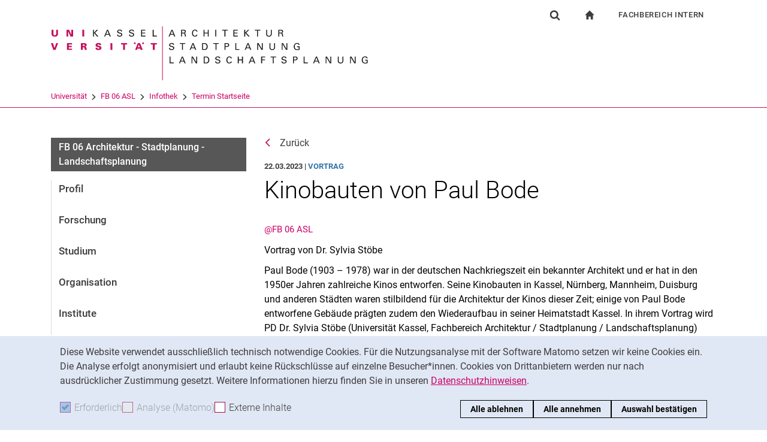

--- FILE ---
content_type: image/svg+xml
request_url: https://www.uni-kassel.de/fb06/fileadmin/sys/resources/images/fb06/logo-fb06.svg
body_size: 5675
content:
<?xml version="1.0" encoding="utf-8"?>
<!-- Generator: Adobe Illustrator 16.0.3, SVG Export Plug-In . SVG Version: 6.00 Build 0)  -->
<!DOCTYPE svg PUBLIC "-//W3C//DTD SVG 1.1 Tiny//EN" "http://www.w3.org/Graphics/SVG/1.1/DTD/svg11-tiny.dtd">
<svg version="1.1" baseProfile="tiny" id="Ebene_1" xmlns="http://www.w3.org/2000/svg" xmlns:xlink="http://www.w3.org/1999/xlink"
	 x="0px" y="0px" width="500px" height="94px" viewBox="0 0 500 94" xml:space="preserve">
<rect x="174.433" fill="#C6105C" width="0.974" height="84.559"/>
<g>
	<path fill="#1A1A18" d="M187.695,11.965h4.048l-1.973-5.218L187.695,11.965z M189.043,5.287h1.588l4.33,10.643h-1.614l-1.157-2.771
		h-4.969l-1.156,2.771h-1.528L189.043,5.287z"/>
	<g>
		<path fill="#1A1A18" d="M205.525,9.872h2.341c0.164,0,1.01,0,1.411-0.236c0.207-0.117,0.726-0.502,0.726-1.385
			c0-1.725-1.543-1.725-2.137-1.725h-2.341V9.872z M204.085,5.287h3.827c0.548,0,1.675,0,2.462,0.503
			c0.801,0.499,1.187,1.311,1.187,2.165c0,0.752-0.282,1.416-0.756,1.888c-0.461,0.456-0.935,0.604-1.261,0.693
			c1.021,0.265,1.483,0.722,1.631,2.048c0.147,1.253,0.251,2.166,0.668,3.346h-1.587c-0.237-0.706-0.386-2.005-0.492-2.815
			c-0.177-1.548-0.547-1.99-2.34-1.99h-1.869v4.806h-1.47V5.287z"/>
		<path fill="#1A1A18" d="M228.16,8.162c-0.06-0.369-0.251-1.843-2.314-1.843c-2.578,0-3.04,2.625-3.04,4.393
			c0,2.005,0.579,4.172,3.026,4.172c0.652,0,1.277-0.162,1.734-0.635c0.386-0.411,0.476-0.869,0.52-1.119h1.633
			c-0.224,2.094-2.167,2.963-4.005,2.963c-3.767,0-4.492-3.302-4.492-5.367c0-2.239,0.874-5.586,4.685-5.586
			c1.513,0,3.649,0.604,3.842,3.022H228.16z"/>
	</g>
	<polygon fill="#1A1A18" points="240.784,5.287 240.784,9.856 245.87,9.856 245.87,5.287 247.354,5.287 247.354,15.93 245.87,15.93 
		245.87,11.124 240.784,11.124 240.784,15.93 239.304,15.93 239.304,5.287 	"/>
	<rect x="257.711" y="5.287" fill="#1A1A18" width="1.482" height="10.643"/>
	<polygon fill="#1A1A18" points="272.133,15.931 272.133,6.541 268.543,6.541 268.543,5.287 277.191,5.287 277.191,6.541 
		273.602,6.541 273.602,15.931 	"/>
	<polygon fill="#1A1A18" points="286.125,5.287 292.84,5.287 292.84,6.54 287.607,6.54 287.607,9.856 292.59,9.856 292.59,11.096 
		287.607,11.096 287.607,14.633 292.959,14.633 292.959,15.93 286.125,15.93 	"/>
	<polygon fill="#1A1A18" points="303.141,5.287 304.609,5.287 304.609,9.945 309.068,5.287 311.104,5.287 306.313,10.048 
		311.621,15.93 309.547,15.93 304.609,10.284 304.609,15.93 303.141,15.93 	"/>
	<polygon fill="#1A1A18" points="323.254,15.931 323.254,6.541 319.664,6.541 319.664,5.287 328.309,5.287 328.309,6.541 
		324.721,6.541 324.721,15.931 	"/>
	<g>
		<path fill="#1A1A18" d="M338.98,5.287v6.59c0,1.135,0.248,1.606,0.471,1.916c0.67,0.885,1.707,1.047,2.447,1.047
			c2.893,0,2.893-2.256,2.893-3.022v-6.53h1.439v6.56c0,0.576-0.016,1.77-0.877,2.831c-1.053,1.312-2.684,1.474-3.455,1.474
			c-1.008,0-2.787-0.279-3.781-1.694c-0.326-0.472-0.623-1.092-0.623-2.683V5.287H338.98z"/>
		<path fill="#1A1A18" d="M358.068,9.872h2.342c0.164,0,1.012,0,1.412-0.236c0.205-0.117,0.723-0.502,0.723-1.385
			c0-1.725-1.539-1.725-2.135-1.725h-2.342V9.872z M356.631,5.287h3.824c0.551,0,1.678,0,2.465,0.503
			c0.799,0.499,1.186,1.311,1.186,2.165c0,0.752-0.283,1.416-0.758,1.888c-0.459,0.456-0.934,0.604-1.262,0.693
			c1.025,0.265,1.484,0.722,1.633,2.048c0.148,1.253,0.252,2.166,0.666,3.346h-1.586c-0.238-0.706-0.385-2.005-0.49-2.815
			c-0.176-1.548-0.547-1.99-2.342-1.99h-1.869v4.806h-1.467V5.287z"/>
		<path fill="#1A1A18" d="M186.775,33.881c0.029,0.736,0.118,2.108,2.582,2.108c2.223,0,2.505-1.372,2.505-1.902
			c0-1.194-0.965-1.43-2.462-1.798c-1.632-0.398-2.357-0.575-2.905-0.944c-0.877-0.589-1.113-1.385-1.113-2.093
			c0-2.167,2.063-3.11,4.078-3.11c0.71,0,2.15,0.118,3.01,1.047c0.593,0.648,0.623,1.369,0.653,1.813h-1.543
			c-0.075-1.325-1.202-1.621-2.254-1.621c-1.483,0-2.374,0.664-2.374,1.724c0,0.945,0.624,1.269,1.928,1.579
			c2.553,0.648,2.833,0.706,3.458,1.119c0.993,0.648,1.065,1.682,1.065,2.122c0,1.887-1.482,3.317-4.227,3.317
			c-0.814,0-2.475-0.132-3.32-1.209c-0.608-0.781-0.623-1.635-0.623-2.151H186.775z"/>
	</g>
	<polygon fill="#1A1A18" points="205.602,36.991 205.602,27.602 202.012,27.602 202.012,26.348 210.657,26.348 210.657,27.602 
		207.068,27.602 207.068,36.991 	"/>
	<path fill="#1A1A18" d="M220.644,33.025h4.049l-1.974-5.218L220.644,33.025z M221.993,26.348h1.588l4.329,10.644h-1.616
		l-1.156-2.771h-4.968l-1.157,2.771h-1.526L221.993,26.348z"/>
	<g>
		<path fill="#1A1A18" d="M238.548,35.782h1.456c1.02,0,2.091-0.06,2.802-0.59c1.363-1.017,1.408-2.756,1.408-3.376
			c0-0.396-0.031-2.21-1.039-3.316c-0.683-0.752-1.543-0.929-2.849-0.929h-1.778V35.782z M237.064,26.348h3.102
			c1.437,0,3.127,0,4.313,1.386c0.949,1.105,1.319,2.564,1.319,4.024c0,2.3-0.964,3.716-1.778,4.363
			c-1.054,0.87-2.373,0.87-3.944,0.87h-3.012V26.348z"/>
	</g>
	<polygon fill="#1A1A18" points="258.07,36.991 258.07,27.602 254.479,27.602 254.479,26.348 263.127,26.348 263.127,27.602 
		259.535,27.602 259.535,36.991 	"/>
	<g>
		<path fill="#1A1A18" d="M273.719,31.021h1.764c0.979,0,2.477-0.073,2.477-1.814c0-1.665-1.393-1.665-2.164-1.665h-2.076V31.021z
			 M272.234,26.348h3.592c1.303,0,2.191,0.074,2.918,0.855c0.535,0.545,0.787,1.268,0.787,2.063c0,0.811-0.268,1.504-0.844,2.079
			c-0.564,0.559-1.307,0.913-3.232,0.913h-1.736v4.732h-1.484V26.348z"/>
	</g>
	<polygon fill="#1A1A18" points="289.072,26.348 290.543,26.348 290.543,35.679 295.523,35.679 295.523,36.991 289.072,36.991 	"/>
	<path fill="#1A1A18" d="M306.934,33.025h4.049l-1.975-5.218L306.934,33.025z M308.281,26.348h1.59l4.33,10.644h-1.615l-1.158-2.771
		h-4.969l-1.154,2.771h-1.529L308.281,26.348z"/>
	<polygon fill="#1A1A18" points="323.459,26.348 325.523,26.348 330.785,35.148 330.785,26.348 332.148,26.348 332.148,36.991 
		330.254,36.991 324.809,27.955 324.809,36.991 323.459,36.991 	"/>
	<g>
		<path fill="#1A1A18" d="M344.152,26.348v6.591c0,1.134,0.25,1.604,0.475,1.915c0.668,0.885,1.707,1.047,2.443,1.047
			c2.895,0,2.895-2.256,2.895-3.022v-6.53h1.439v6.561c0,0.575-0.016,1.769-0.877,2.83c-1.051,1.312-2.682,1.475-3.457,1.475
			c-1.006,0-2.787-0.28-3.779-1.696c-0.326-0.471-0.621-1.09-0.621-2.682v-6.487H344.152z"/>
	</g>
	<polygon fill="#1A1A18" points="361.934,26.348 363.998,26.348 369.264,35.148 369.264,26.348 370.625,26.348 370.625,36.991 
		368.727,36.991 363.285,27.955 363.285,36.991 361.934,36.991 	"/>
	<g>
		<path fill="#1A1A18" d="M388.324,29.001c-0.166-0.988-0.963-1.665-2.42-1.665c-1.006,0-1.852,0.266-2.416,0.899
			c-0.934,1.031-1.143,2.417-1.143,3.42c0,0.898,0.193,2.417,0.98,3.346c0.697,0.796,1.779,1.047,2.846,1.047
			c1.215,0,1.986-0.236,2.332-0.34v-3.154h-2.451v-1.223h3.93v5.246c-0.623,0.208-1.984,0.65-3.811,0.65
			c-1.973,0-3.129-0.561-3.883-1.327c-1.055-1.063-1.502-2.551-1.502-4.054c0-1.062,0.27-3.567,2.299-4.924
			c1.059-0.708,2.447-0.751,2.982-0.751c0.848,0,2.135,0.103,3.158,1.134c0.639,0.665,0.68,1.283,0.711,1.695H388.324z"/>
	</g>
	<polygon fill="#1A1A18" points="186.104,47.406 187.574,47.406 187.574,56.738 192.556,56.738 192.556,58.049 186.104,58.049 	"/>
	<path fill="#1A1A18" d="M203.966,54.086h4.05l-1.975-5.22L203.966,54.086z M205.315,47.406h1.588l4.33,10.643h-1.617l-1.156-2.77
		h-4.968l-1.156,2.77h-1.527L205.315,47.406z"/>
	<polygon fill="#1A1A18" points="220.489,47.406 222.552,47.406 227.817,56.207 227.817,47.406 229.181,47.406 229.181,58.049 
		227.282,58.049 221.839,49.014 221.839,58.049 220.489,58.049 	"/>
	<g>
		<path fill="#1A1A18" d="M241.108,56.84h1.453c1.021,0,2.092-0.057,2.804-0.588c1.363-1.018,1.407-2.758,1.407-3.375
			c0-0.398-0.028-2.211-1.035-3.318c-0.686-0.751-1.544-0.928-2.848-0.928h-1.781V56.84z M239.627,47.406h3.098
			c1.438,0,3.128,0,4.317,1.386c0.949,1.106,1.319,2.565,1.319,4.024c0,2.301-0.965,3.715-1.782,4.363
			c-1.051,0.869-2.37,0.869-3.943,0.869h-3.009V47.406z"/>
		<path fill="#1A1A18" d="M259.102,54.939c0.029,0.736,0.117,2.109,2.58,2.109c2.225,0,2.506-1.373,2.506-1.904
			c0-1.191-0.965-1.43-2.461-1.795c-1.631-0.4-2.359-0.578-2.908-0.945c-0.871-0.59-1.111-1.385-1.111-2.095
			c0-2.166,2.061-3.109,4.078-3.109c0.713,0,2.15,0.119,3.014,1.047c0.592,0.647,0.619,1.369,0.648,1.813h-1.541
			c-0.074-1.325-1.199-1.621-2.254-1.621c-1.484,0-2.371,0.663-2.371,1.723c0,0.944,0.621,1.269,1.928,1.581
			c2.547,0.646,2.832,0.705,3.455,1.119c0.99,0.648,1.066,1.682,1.066,2.121c0,1.887-1.48,3.318-4.227,3.318
			c-0.814,0-2.479-0.133-3.322-1.209c-0.605-0.781-0.621-1.635-0.621-2.152H259.102z"/>
		<path fill="#1A1A18" d="M282.078,50.281c-0.059-0.369-0.252-1.843-2.314-1.843c-2.578,0-3.039,2.626-3.039,4.394
			c0,2.004,0.576,4.172,3.025,4.172c0.652,0,1.275-0.164,1.734-0.635c0.385-0.412,0.477-0.869,0.52-1.119h1.631
			c-0.223,2.094-2.166,2.963-4.004,2.963c-3.766,0-4.492-3.303-4.492-5.367c0-2.24,0.873-5.587,4.684-5.587
			c1.516,0,3.65,0.605,3.844,3.022H282.078z"/>
	</g>
	<polygon fill="#1A1A18" points="294.543,47.406 294.543,51.977 299.629,51.977 299.629,47.406 301.109,47.406 301.109,58.049 
		299.629,58.049 299.629,53.244 294.543,53.244 294.543,58.049 293.059,58.049 293.059,47.406 	"/>
	<path fill="#1A1A18" d="M313.295,54.086h4.047l-1.973-5.22L313.295,54.086z M314.643,47.406h1.586l4.332,10.643h-1.617l-1.158-2.77
		h-4.965l-1.158,2.77h-1.527L314.643,47.406z"/>
	<polygon fill="#1A1A18" points="329.656,47.406 336.035,47.406 336.035,48.66 331.168,48.66 331.168,51.977 335.75,51.977 
		335.75,53.215 331.168,53.215 331.168,58.049 329.656,58.049 	"/>
	<polygon fill="#1A1A18" points="347.936,58.051 347.936,48.66 344.346,48.66 344.346,47.406 352.99,47.406 352.99,48.66 
		349.402,48.66 349.402,58.051 	"/>
	<g>
		<path fill="#1A1A18" d="M363.008,54.939c0.029,0.736,0.119,2.109,2.58,2.109c2.227,0,2.506-1.373,2.506-1.904
			c0-1.191-0.963-1.43-2.461-1.795c-1.631-0.4-2.355-0.578-2.906-0.945c-0.873-0.59-1.113-1.385-1.113-2.095
			c0-2.166,2.064-3.109,4.08-3.109c0.711,0,2.148,0.119,3.01,1.047c0.594,0.647,0.623,1.369,0.652,1.813h-1.541
			c-0.076-1.325-1.201-1.621-2.258-1.621c-1.479,0-2.369,0.663-2.369,1.723c0,0.944,0.623,1.269,1.928,1.581
			c2.551,0.646,2.832,0.705,3.455,1.119c0.992,0.648,1.066,1.682,1.066,2.121c0,1.887-1.482,3.318-4.227,3.318
			c-0.814,0-2.475-0.133-3.32-1.209c-0.607-0.781-0.623-1.635-0.623-2.152H363.008z"/>
		<path fill="#1A1A18" d="M381.016,52.082h1.766c0.979,0,2.477-0.076,2.477-1.816c0-1.666-1.395-1.666-2.168-1.666h-2.074V52.082z
			 M379.533,47.406h3.588c1.307,0,2.195,0.073,2.922,0.856c0.535,0.545,0.787,1.268,0.787,2.063c0,0.813-0.268,1.504-0.844,2.078
			c-0.566,0.559-1.307,0.912-3.232,0.912h-1.738v4.732h-1.482V47.406z"/>
	</g>
	<polygon fill="#1A1A18" points="396.373,47.406 397.838,47.406 397.838,56.738 402.824,56.738 402.824,58.049 396.373,58.049 	"/>
	<path fill="#1A1A18" d="M414.234,54.086h4.047l-1.975-5.22L414.234,54.086z M415.582,47.406h1.588l4.328,10.643h-1.617l-1.158-2.77
		h-4.965l-1.158,2.77h-1.523L415.582,47.406z"/>
	<polygon fill="#1A1A18" points="430.756,47.406 432.818,47.406 438.084,56.207 438.084,47.406 439.447,47.406 439.447,58.049 
		437.549,58.049 432.105,49.014 432.105,58.049 430.756,58.049 	"/>
	<g>
		<path fill="#1A1A18" d="M451.289,47.406v6.59c0,1.135,0.252,1.605,0.475,1.916c0.668,0.887,1.705,1.047,2.445,1.047
			c2.893,0,2.893-2.256,2.893-3.021v-6.531h1.439v6.563c0,0.574-0.018,1.766-0.875,2.83c-1.055,1.309-2.686,1.473-3.457,1.473
			c-1.006,0-2.789-0.281-3.781-1.695c-0.326-0.471-0.621-1.092-0.621-2.682v-6.488H451.289z"/>
	</g>
	<polygon fill="#1A1A18" points="469.072,47.406 471.131,47.406 476.398,56.207 476.398,47.406 477.76,47.406 477.76,58.049 
		475.861,58.049 470.424,49.014 470.424,58.049 469.072,58.049 	"/>
	<g>
		<path fill="#1A1A18" d="M494.977,50.06c-0.166-0.988-0.967-1.665-2.42-1.665c-1.008,0-1.852,0.266-2.414,0.898
			c-0.936,1.033-1.143,2.42-1.143,3.42c0,0.9,0.191,2.42,0.979,3.348c0.697,0.795,1.779,1.047,2.848,1.047
			c1.213,0,1.984-0.236,2.326-0.34v-3.154h-2.445v-1.225h3.93v5.248c-0.623,0.207-1.986,0.65-3.811,0.65
			c-1.975,0-3.131-0.561-3.889-1.328c-1.051-1.063-1.494-2.551-1.494-4.053c0-1.063,0.268-3.568,2.297-4.925
			c1.053-0.707,2.445-0.752,2.98-0.752c0.848,0,2.137,0.103,3.16,1.136c0.637,0.663,0.68,1.282,0.711,1.694H494.977z"/>
	</g>
	<g>
	</g>
</g>
<g>
	<polygon fill="#1A1A18" points="67.488,15.926 67.488,10.288 72.392,15.926 74.469,15.926 69.184,10.05 73.938,5.296 71.923,5.296 
		67.488,9.903 67.488,5.296 66.015,5.296 66.015,15.926 	"/>
	<path fill-rule="evenodd" fill="#1A1A18" d="M89.554,5.296h-1.572l-4.483,10.63h1.518l1.149-2.767h4.938l1.145,2.767h1.607
		L89.554,5.296z M86.671,11.893l2.03-5.138l1.932,5.138H86.671z"/>
	<path fill="#1A1A18" d="M103.706,12.819c-0.058,2.387,1.563,3.328,3.78,3.328c2.152,0,4.32-0.854,4.32-3.271
		c0-2.679-2.67-2.679-4.626-3.312c-0.927-0.296-1.78-0.368-1.78-1.574c0-1.267,1.426-1.649,2.475-1.649
		c1.058,0,2.059,0.413,2.114,1.604h1.55c0-2.061-1.781-2.873-3.59-2.873c-1.99,0-4.096,0.856-4.096,3.167
		c0,2.385,2.915,2.781,4.669,3.164c0.885,0.178,1.736,0.606,1.736,1.637c0,1.487-1.475,1.84-2.681,1.84
		c-1.426,0-2.298-0.559-2.325-2.062H103.706z"/>
	<path fill="#1A1A18" d="M122.4,12.819c-0.057,2.387,1.563,3.328,3.781,3.328c2.151,0,4.32-0.854,4.32-3.271
		c0-2.679-2.668-2.679-4.628-3.312c-0.926-0.296-1.778-0.368-1.778-1.574c0-1.267,1.428-1.649,2.472-1.649
		c1.06,0,2.059,0.413,2.117,1.604h1.548c0-2.061-1.778-2.873-3.588-2.873c-1.991,0-4.097,0.856-4.097,3.167
		c0,2.385,2.915,2.781,4.665,3.164c0.888,0.178,1.741,0.606,1.741,1.637c0,1.487-1.475,1.84-2.68,1.84
		c-1.429,0-2.3-0.559-2.326-2.062H122.4z"/>
	<polygon fill="#1A1A18" points="148.206,15.926 148.206,14.659 142.894,14.659 142.894,11.142 147.835,11.142 147.835,9.875 
		142.894,9.875 142.894,6.562 148.091,6.562 148.091,5.296 141.417,5.296 141.417,15.926 	"/>
	<polygon fill="#1A1A18" points="166.006,15.926 166.006,14.659 161.063,14.659 161.063,5.296 159.589,5.296 159.589,15.926 	"/>
	<g>
		<polygon fill="#C6105C" points="5.682,34.069 5.651,34.069 3.253,26.368 0,26.368 3.757,36.999 7.272,36.999 11.146,26.368 
			8.217,26.368 		"/>
		<polygon fill="#C6105C" points="33.146,36.999 33.146,34.935 27.993,34.935 27.993,32.684 32.732,32.684 32.732,30.622 
			27.993,30.622 27.993,28.431 33.146,28.431 33.146,26.368 25.046,26.368 25.046,36.999 		"/>
		<path fill-rule="evenodd" fill="#C6105C" d="M55.784,34.42c-0.195-1.647-0.547-2.604-2.429-2.648v-0.061
			c1.485-0.175,2.708-1.013,2.708-2.604c0-2.251-2.327-2.738-4.124-2.738h-4.916v10.631h2.94v-4.063h1.106
			c1.5,0,1.563,0.53,1.675,1.809c0.075,0.753,0.166,1.517,0.325,2.255h3.198C56.018,36.146,55.854,35.306,55.784,34.42z
			 M51.113,30.872h-1.149v-2.441h1.149c0.943,0,1.855,0.133,1.855,1.221C52.969,30.74,52.057,30.872,51.113,30.872z"/>
		<path fill="#C6105C" d="M78.844,29.488c0.179-2.56-2.078-3.342-4.27-3.342c-2.223,0-4.434,0.69-4.549,3.212
			c0,1.147,0.528,2.117,1.603,2.589c2.311,1.018,4.492,0.707,4.492,2.148c0,0.709-0.871,1.063-1.546,1.063
			c-1.062,0-1.796-0.546-1.783-1.547h-2.942c0.045,2.887,2.225,3.609,4.694,3.609c2.458,0,4.668-1.061,4.668-3.299
			c0-2.871-2.59-3.05-4.372-3.506c-0.78-0.203-1.726-0.456-1.726-1.236c0-0.531,0.593-0.972,1.27-0.972
			c0.498,0,0.882,0.118,1.131,0.34c0.266,0.221,0.397,0.529,0.384,0.94H78.844z"/>
		<rect x="93.363" y="26.368" fill="#C6105C" width="2.946" height="10.631"/>
		<polygon fill="#C6105C" points="113.218,36.999 116.164,36.999 116.164,28.431 119.49,28.431 119.49,26.368 109.968,26.368 
			109.968,28.431 113.218,28.431 		"/>
		<path fill-rule="evenodd" fill="#C6105C" d="M139.789,26.368h-3.594l-4.191,10.631h2.938l0.695-2.076h4.312l0.708,2.076h3.327
			L139.789,26.368z M136.388,32.862l1.441-4.418h0.047l1.353,4.418H136.388z"/>
		<polygon fill="#C6105C" points="159.747,36.999 162.695,36.999 162.695,28.431 166.016,28.431 166.016,26.368 156.493,26.368 
			156.493,28.431 159.747,28.431 		"/>
		<path fill="#C6105C" d="M8.176,5.296v6.579c-0.04,1.355-0.749,2.213-2.131,2.213c-1.388,0-2.095-0.857-2.14-2.213V5.296H0.963
			v6.727c0.029,2.964,2.401,4.125,5.082,4.125c2.679,0,5.049-1.161,5.077-4.125V5.296H8.176z"/>
		<polygon fill="#C6105C" points="24.353,15.926 27.002,15.926 27.002,7.782 27.032,7.782 30.637,15.926 34.718,15.926 
			34.718,5.296 32.066,5.296 32.066,13.188 32.037,13.218 28.478,5.296 24.353,5.296 		"/>
		<rect x="49.208" y="5.296" fill="#C6105C" width="2.946" height="10.63"/>
		<rect x="130.195" y="25.366" fill="#C6105C" width="2.643" height="2.354"/>
		<rect x="143.227" y="25.366" fill="#C6105C" width="2.647" height="2.354"/>
		<rect x="1.029" y="23.446" fill="#C6105C" width="0" height="0.286"/>
	</g>
</g>
<g>
</g>
<g>
</g>
<g>
</g>
<g>
</g>
<g>
</g>
<g>
</g>
<g>
</g>
<g>
</g>
<g>
</g>
<g>
</g>
<g>
</g>
<g>
</g>
<g>
</g>
<g>
</g>
<g>
</g>
</svg>
